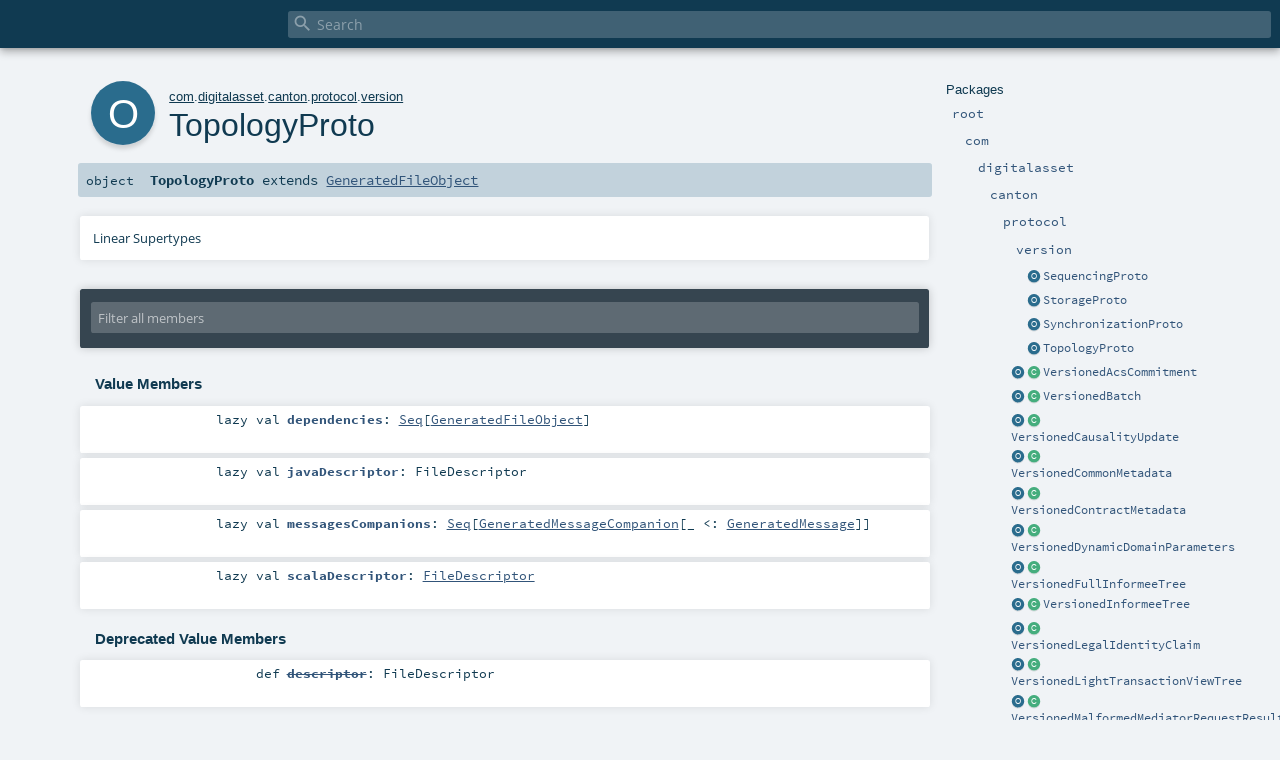

--- FILE ---
content_type: text/html
request_url: https://docs.daml.com/2.1.0/canton/scaladoc/com/digitalasset/canton/protocol/version/TopologyProto$.html
body_size: 3586
content:
<!DOCTYPE html ><html><head><meta http-equiv="X-UA-Compatible" content="IE=edge"/><meta content="width=device-width, initial-scale=1.0, maximum-scale=1.0, user-scalable=no" name="viewport"/><title></title><meta content="" name="description"/><meta content="" name="keywords"/><meta http-equiv="content-type" content="text/html; charset=UTF-8"/><link href="../../../../../lib/index.css" media="screen" type="text/css" rel="stylesheet"/><link href="../../../../../lib/template.css" media="screen" type="text/css" rel="stylesheet"/><link href="../../../../../lib/print.css" media="print" type="text/css" rel="stylesheet"/><link href="../../../../../lib/diagrams.css" media="screen" type="text/css" rel="stylesheet" id="diagrams-css"/><script type="text/javascript" src="../../../../../lib/jquery.min.js"></script><script type="text/javascript" src="../../../../../lib/index.js"></script><script type="text/javascript" src="../../../../../index.js"></script><script type="text/javascript" src="../../../../../lib/scheduler.js"></script><script type="text/javascript" src="../../../../../lib/template.js"></script><script type="text/javascript">/* this variable can be used by the JS to determine the path to the root document */
var toRoot = '../../../../../';</script></head><body><div id="search"><span id="doc-title"><span id="doc-version"></span></span> <span class="close-results"><span class="left">&lt;</span> Back</span><div id="textfilter"><span class="input"><input autocapitalize="none" placeholder="Search" id="index-input" type="text" accesskey="/"/><i class="clear material-icons"></i><i id="search-icon" class="material-icons"></i></span></div></div><div id="search-results"><div id="search-progress"><div id="progress-fill"></div></div><div id="results-content"><div id="entity-results"></div><div id="member-results"></div></div></div><div id="content-scroll-container" style="-webkit-overflow-scrolling: touch;"><div id="content-container" style="-webkit-overflow-scrolling: touch;"><div id="subpackage-spacer"><div id="packages"><h1>Packages</h1><ul><li class="indented0 " name="_root_.root" group="Ungrouped" fullComment="yes" data-isabs="false" visbl="pub"><a id="_root_" class="anchorToMember"></a><a id="root:_root_" class="anchorToMember"></a> <span class="permalink"><a href="../../../../../index.html" title="Permalink"><i class="material-icons"></i></a></span> <span class="modifier_kind"><span class="modifier"></span> <span class="kind">package</span></span> <span class="symbol"><a href="../../../../../index.html" title=""><span class="name">root</span></a></span><div class="fullcomment"><dl class="attributes block"><dt>Definition Classes</dt><dd><a href="../../../../../index.html" name="_root_" id="_root_" class="extype">root</a></dd></dl></div></li><li class="indented1 " name="_root_.com" group="Ungrouped" fullComment="yes" data-isabs="false" visbl="pub"><a id="com" class="anchorToMember"></a><a id="com:com" class="anchorToMember"></a> <span class="permalink"><a href="../../../../../com/index.html" title="Permalink"><i class="material-icons"></i></a></span> <span class="modifier_kind"><span class="modifier"></span> <span class="kind">package</span></span> <span class="symbol"><a href="../../../../index.html" title=""><span class="name">com</span></a></span><div class="fullcomment"><dl class="attributes block"><dt>Definition Classes</dt><dd><a href="../../../../../index.html" name="_root_" id="_root_" class="extype">root</a></dd></dl></div></li><li class="indented2 " name="com.digitalasset" group="Ungrouped" fullComment="yes" data-isabs="false" visbl="pub"><a id="digitalasset" class="anchorToMember"></a><a id="digitalasset:digitalasset" class="anchorToMember"></a> <span class="permalink"><a href="../../../../../com/digitalasset/index.html" title="Permalink"><i class="material-icons"></i></a></span> <span class="modifier_kind"><span class="modifier"></span> <span class="kind">package</span></span> <span class="symbol"><a href="../../../index.html" title=""><span class="name">digitalasset</span></a></span><div class="fullcomment"><dl class="attributes block"><dt>Definition Classes</dt><dd><a href="../../../../index.html" name="com" id="com" class="extype">com</a></dd></dl></div></li><li class="indented3 " name="com.digitalasset.canton" group="Ungrouped" fullComment="yes" data-isabs="false" visbl="pub"><a id="canton" class="anchorToMember"></a><a id="canton:canton" class="anchorToMember"></a> <span class="permalink"><a href="../../../../../com/digitalasset/canton/index.html" title="Permalink"><i class="material-icons"></i></a></span> <span class="modifier_kind"><span class="modifier"></span> <span class="kind">package</span></span> <span class="symbol"><a href="../../index.html" title=""><span class="name">canton</span></a></span><div class="fullcomment"><dl class="attributes block"><dt>Definition Classes</dt><dd><a href="../../../index.html" name="com.digitalasset" id="com.digitalasset" class="extype">digitalasset</a></dd></dl></div></li><li class="indented4 " name="com.digitalasset.canton.protocol" group="Ungrouped" fullComment="yes" data-isabs="false" visbl="pub"><a id="protocol" class="anchorToMember"></a><a id="protocol:protocol" class="anchorToMember"></a> <span class="permalink"><a href="../../../../../com/digitalasset/canton/protocol/index.html" title="Permalink"><i class="material-icons"></i></a></span> <span class="modifier_kind"><span class="modifier"></span> <span class="kind">package</span></span> <span class="symbol"><a href="../index.html" title="Provides shorthands for general purpose types."><span class="name">protocol</span></a></span><p class="shortcomment cmt">Provides shorthands for general purpose types.</p><div class="fullcomment"><div class="comment cmt"><p>Provides shorthands for general purpose types.</p><p>Most notably, it provides a facade for Daml-LF transactions and nodes.
By default, code should access Daml-LF transaction and nodes types through this facade.
</p></div><dl class="attributes block"><dt>Definition Classes</dt><dd><a href="../../index.html" name="com.digitalasset.canton" id="com.digitalasset.canton" class="extype">canton</a></dd></dl></div></li><li class="indented5 " name="com.digitalasset.canton.protocol.version" group="Ungrouped" fullComment="yes" data-isabs="false" visbl="pub"><a id="version" class="anchorToMember"></a><a id="version:version" class="anchorToMember"></a> <span class="permalink"><a href="../../../../../com/digitalasset/canton/protocol/version/index.html" title="Permalink"><i class="material-icons"></i></a></span> <span class="modifier_kind"><span class="modifier"></span> <span class="kind">package</span></span> <span class="symbol"><a href="index.html" title=""><span class="name">version</span></a></span><div class="fullcomment"><dl class="attributes block"><dt>Definition Classes</dt><dd><a href="../index.html" name="com.digitalasset.canton.protocol" id="com.digitalasset.canton.protocol" class="extype">protocol</a></dd></dl></div></li><li class="current-entities indented5"><span class="separator"></span> <a href="SequencingProto$.html" title="" class="object"></a><a href="SequencingProto$.html" title="">SequencingProto</a></li><li class="current-entities indented5"><span class="separator"></span> <a href="StorageProto$.html" title="" class="object"></a><a href="StorageProto$.html" title="">StorageProto</a></li><li class="current-entities indented5"><span class="separator"></span> <a href="SynchronizationProto$.html" title="" class="object"></a><a href="SynchronizationProto$.html" title="">SynchronizationProto</a></li><li class="current-entities indented5"><span class="separator"></span> <a href="" title="" class="object"></a><a href="" title="">TopologyProto</a></li><li class="current-entities indented5"><a href="VersionedAcsCommitment$.html" title="" class="object"></a> <a href="VersionedAcsCommitment.html" title="" class="class"></a><a href="VersionedAcsCommitment.html" title="">VersionedAcsCommitment</a></li><li class="current-entities indented5"><a href="VersionedBatch$.html" title="" class="object"></a> <a href="VersionedBatch.html" title="" class="class"></a><a href="VersionedBatch.html" title="">VersionedBatch</a></li><li class="current-entities indented5"><a href="VersionedCausalityUpdate$.html" title="" class="object"></a> <a href="VersionedCausalityUpdate.html" title="" class="class"></a><a href="VersionedCausalityUpdate.html" title="">VersionedCausalityUpdate</a></li><li class="current-entities indented5"><a href="VersionedCommonMetadata$.html" title="" class="object"></a> <a href="VersionedCommonMetadata.html" title="" class="class"></a><a href="VersionedCommonMetadata.html" title="">VersionedCommonMetadata</a></li><li class="current-entities indented5"><a href="VersionedContractMetadata$.html" title="" class="object"></a> <a href="VersionedContractMetadata.html" title="" class="class"></a><a href="VersionedContractMetadata.html" title="">VersionedContractMetadata</a></li><li class="current-entities indented5"><a href="VersionedDynamicDomainParameters$.html" title="" class="object"></a> <a href="VersionedDynamicDomainParameters.html" title="" class="class"></a><a href="VersionedDynamicDomainParameters.html" title="">VersionedDynamicDomainParameters</a></li><li class="current-entities indented5"><a href="VersionedFullInformeeTree$.html" title="" class="object"></a> <a href="VersionedFullInformeeTree.html" title="" class="class"></a><a href="VersionedFullInformeeTree.html" title="">VersionedFullInformeeTree</a></li><li class="current-entities indented5"><a href="VersionedInformeeTree$.html" title="" class="object"></a> <a href="VersionedInformeeTree.html" title="" class="class"></a><a href="VersionedInformeeTree.html" title="">VersionedInformeeTree</a></li><li class="current-entities indented5"><a href="VersionedLegalIdentityClaim$.html" title="" class="object"></a> <a href="VersionedLegalIdentityClaim.html" title="" class="class"></a><a href="VersionedLegalIdentityClaim.html" title="">VersionedLegalIdentityClaim</a></li><li class="current-entities indented5"><a href="VersionedLightTransactionViewTree$.html" title="" class="object"></a> <a href="VersionedLightTransactionViewTree.html" title="" class="class"></a><a href="VersionedLightTransactionViewTree.html" title="">VersionedLightTransactionViewTree</a></li><li class="current-entities indented5"><a href="VersionedMalformedMediatorRequestResult$.html" title="" class="object"></a> <a href="VersionedMalformedMediatorRequestResult.html" title="" class="class"></a><a href="VersionedMalformedMediatorRequestResult.html" title="">VersionedMalformedMediatorRequestResult</a></li><li class="current-entities indented5"><a href="VersionedMediatorResponse$.html" title="" class="object"></a> <a href="VersionedMediatorResponse.html" title="" class="class"></a><a href="VersionedMediatorResponse.html" title="">VersionedMediatorResponse</a></li><li class="current-entities indented5"><a href="VersionedParticipantMetadata$.html" title="" class="object"></a> <a href="VersionedParticipantMetadata.html" title="" class="class"></a><a href="VersionedParticipantMetadata.html" title="">VersionedParticipantMetadata</a></li><li class="current-entities indented5"><a href="VersionedSequencedEvent$.html" title="" class="object"></a> <a href="VersionedSequencedEvent.html" title="" class="class"></a><a href="VersionedSequencedEvent.html" title="">VersionedSequencedEvent</a></li><li class="current-entities indented5"><a href="VersionedSequencerConnection$.html" title="" class="object"></a> <a href="VersionedSequencerConnection.html" title="" class="class"></a><a href="VersionedSequencerConnection.html" title="">VersionedSequencerConnection</a></li><li class="current-entities indented5"><a href="VersionedSerializableContract$.html" title="" class="object"></a> <a href="VersionedSerializableContract.html" title="" class="class"></a><a href="VersionedSerializableContract.html" title="">VersionedSerializableContract</a></li><li class="current-entities indented5"><a href="VersionedSignedContent$.html" title="" class="object"></a> <a href="VersionedSignedContent.html" title="" class="class"></a><a href="VersionedSignedContent.html" title="">VersionedSignedContent</a></li><li class="current-entities indented5"><a href="VersionedSignedProtocolMessage$.html" title="" class="object"></a> <a href="VersionedSignedProtocolMessage.html" title="" class="class"></a><a href="VersionedSignedProtocolMessage.html" title="">VersionedSignedProtocolMessage</a></li><li class="current-entities indented5"><a href="VersionedSignedTopologyTransaction$.html" title="" class="object"></a> <a href="VersionedSignedTopologyTransaction.html" title="" class="class"></a><a href="VersionedSignedTopologyTransaction.html" title="">VersionedSignedTopologyTransaction</a></li><li class="current-entities indented5"><a href="VersionedStaticDomainParameters$.html" title="" class="object"></a> <a href="VersionedStaticDomainParameters.html" title="" class="class"></a><a href="VersionedStaticDomainParameters.html" title="">VersionedStaticDomainParameters</a></li><li class="current-entities indented5"><a href="VersionedStoredParties$.html" title="" class="object"></a> <a href="VersionedStoredParties.html" title="TODO(#3256) get rid of this" class="class"></a><a href="VersionedStoredParties.html" title="TODO(#3256) get rid of this">VersionedStoredParties</a></li><li class="current-entities indented5"><a href="VersionedSubmitterMetadata$.html" title="" class="object"></a> <a href="VersionedSubmitterMetadata.html" title="" class="class"></a><a href="VersionedSubmitterMetadata.html" title="">VersionedSubmitterMetadata</a></li><li class="current-entities indented5"><a href="VersionedTopologyTransaction$.html" title="" class="object"></a> <a href="VersionedTopologyTransaction.html" title="" class="class"></a><a href="VersionedTopologyTransaction.html" title="">VersionedTopologyTransaction</a></li><li class="current-entities indented5"><a href="VersionedTopologyTransactions$.html" title="" class="object"></a> <a href="VersionedTopologyTransactions.html" title="" class="class"></a><a href="VersionedTopologyTransactions.html" title="">VersionedTopologyTransactions</a></li><li class="current-entities indented5"><a href="VersionedTransactionResultMessage$.html" title="" class="object"></a> <a href="VersionedTransactionResultMessage.html" title="" class="class"></a><a href="VersionedTransactionResultMessage.html" title="">VersionedTransactionResultMessage</a></li><li class="current-entities indented5"><a href="VersionedTransferInCommonData$.html" title="" class="object"></a> <a href="VersionedTransferInCommonData.html" title="" class="class"></a><a href="VersionedTransferInCommonData.html" title="">VersionedTransferInCommonData</a></li><li class="current-entities indented5"><a href="VersionedTransferInView$.html" title="" class="object"></a> <a href="VersionedTransferInView.html" title="" class="class"></a><a href="VersionedTransferInView.html" title="">VersionedTransferInView</a></li><li class="current-entities indented5"><a href="VersionedTransferOutCommonData$.html" title="" class="object"></a> <a href="VersionedTransferOutCommonData.html" title="" class="class"></a><a href="VersionedTransferOutCommonData.html" title="">VersionedTransferOutCommonData</a></li><li class="current-entities indented5"><a href="VersionedTransferOutView$.html" title="" class="object"></a> <a href="VersionedTransferOutView.html" title="" class="class"></a><a href="VersionedTransferOutView.html" title="">VersionedTransferOutView</a></li><li class="current-entities indented5"><a href="VersionedTransferResult$.html" title="" class="object"></a> <a href="VersionedTransferResult.html" title="" class="class"></a><a href="VersionedTransferResult.html" title="">VersionedTransferResult</a></li><li class="current-entities indented5"><a href="VersionedTransferViewTree$.html" title="" class="object"></a> <a href="VersionedTransferViewTree.html" title="" class="class"></a><a href="VersionedTransferViewTree.html" title="">VersionedTransferViewTree</a></li><li class="current-entities indented5"><a href="VersionedVerdict$.html" title="" class="object"></a> <a href="VersionedVerdict.html" title="" class="class"></a><a href="VersionedVerdict.html" title="">VersionedVerdict</a></li><li class="current-entities indented5"><a href="VersionedViewCommonData$.html" title="" class="object"></a> <a href="VersionedViewCommonData.html" title="" class="class"></a><a href="VersionedViewCommonData.html" title="">VersionedViewCommonData</a></li><li class="current-entities indented5"><a href="VersionedViewParticipantData$.html" title="" class="object"></a> <a href="VersionedViewParticipantData.html" title="" class="class"></a><a href="VersionedViewParticipantData.html" title="">VersionedViewParticipantData</a></li></ul></div></div><div id="content"><body class="object value"><div id="definition"><div class="big-circle object">o</div><p id="owner"><a href="../../../../index.html" name="com" id="com" class="extype">com</a>.<a href="../../../index.html" name="com.digitalasset" id="com.digitalasset" class="extype">digitalasset</a>.<a href="../../index.html" name="com.digitalasset.canton" id="com.digitalasset.canton" class="extype">canton</a>.<a href="../index.html" name="com.digitalasset.canton.protocol" id="com.digitalasset.canton.protocol" class="extype">protocol</a>.<a href="index.html" name="com.digitalasset.canton.protocol.version" id="com.digitalasset.canton.protocol.version" class="extype">version</a></p><h1>TopologyProto<span class="permalink"><a href="../../../../../com/digitalasset/canton/protocol/version/TopologyProto$.html" title="Permalink"><i class="material-icons"></i></a></span></h1><h3><span class="morelinks"></span></h3></div><h4 id="signature" class="signature"><span class="modifier_kind"><span class="modifier"></span> <span class="kind">object</span></span> <span class="symbol"><span class="name">TopologyProto</span><span class="result"> extends <a href="https://javadoc.io/page/com.thesamet.scalapb/scalapb-runtime_2.13/0.11.8/scalapb/GeneratedFileObject.html#scalapb.GeneratedFileObject" name="scalapb.GeneratedFileObject" id="scalapb.GeneratedFileObject" class="extype">GeneratedFileObject</a></span></span></h4><div id="comment" class="fullcommenttop"><div class="toggleContainer"><div class="toggle block"><span>Linear Supertypes</span><div class="superTypes hiddenContent"><a href="https://javadoc.io/page/com.thesamet.scalapb/scalapb-runtime_2.13/0.11.8/scalapb/GeneratedFileObject.html#scalapb.GeneratedFileObject" name="scalapb.GeneratedFileObject" id="scalapb.GeneratedFileObject" class="extype">GeneratedFileObject</a>, <a href="../../../../../scala/index.html#AnyRef=Object" name="scala.AnyRef" id="scala.AnyRef" class="extmbr">AnyRef</a>, <a href="https://www.scala-lang.org/api/2.13.8/scala/Any.html#scala.Any" name="scala.Any" id="scala.Any" class="extype">Any</a></div></div></div></div><div id="mbrsel"><div class="toggle"></div><div id="memberfilter"><i class="material-icons arrow"></i><span class="input"><input placeholder="Filter all members" id="mbrsel-input" type="text" accesskey="/"/></span><i class="clear material-icons"></i></div><div id="filterby"><div id="order"><span class="filtertype">Ordering</span><ol><li class="alpha in"><span>Alphabetic</span></li><li class="inherit out"><span>By Inheritance</span></li></ol></div><div class="ancestors"><span class="filtertype">Inherited<br/></span><ol id="linearization"><li class="in" name="com.digitalasset.canton.protocol.version.TopologyProto"><span>TopologyProto</span></li><li class="in" name="scalapb.GeneratedFileObject"><span>GeneratedFileObject</span></li><li class="in" name="scala.AnyRef"><span>AnyRef</span></li><li class="in" name="scala.Any"><span>Any</span></li></ol></div><div class="ancestors"><span class="filtertype"></span><ol><li class="hideall out"><span>Hide All</span></li><li class="showall in"><span>Show All</span></li></ol></div><div id="visbl"><span class="filtertype">Visibility</span><ol><li class="public in"><span>Public</span></li><li class="protected out"><span>Protected</span></li></ol></div></div></div><div id="template"><div id="allMembers"><div class="values members"><h3>Value Members</h3><ol><li class="indented0 " name="scala.AnyRef#!=" group="Ungrouped" fullComment="yes" data-isabs="false" visbl="pub"><a id="!=(x$1:Any):Boolean" class="anchorToMember"></a><a id="!=(Any):Boolean" class="anchorToMember"></a> <span class="permalink"><a href="../../../../../com/digitalasset/canton/protocol/version/TopologyProto$.html#!=(x$1:Any):Boolean" title="Permalink"><i class="material-icons"></i></a></span> <span class="modifier_kind"><span class="modifier">final </span> <span class="kind">def</span></span> <span class="symbol"><span class="name" title="gt4s: $bang$eq">!=</span><span class="params">(<span name="arg0">arg0: <a href="https://www.scala-lang.org/api/2.13.8/scala/Any.html#scala.Any" name="scala.Any" id="scala.Any" class="extype">Any</a></span>)</span><span class="result">: <a href="https://www.scala-lang.org/api/2.13.8/scala/Boolean.html#scala.Boolean" name="scala.Boolean" id="scala.Boolean" class="extype">Boolean</a></span></span><div class="fullcomment"><dl class="attributes block"><dt>Definition Classes</dt><dd>AnyRef → Any</dd></dl></div></li><li class="indented0 " name="scala.AnyRef###" group="Ungrouped" fullComment="yes" data-isabs="false" visbl="pub"><a id="##:Int" class="anchorToMember"></a> <span class="permalink"><a href="../../../../../com/digitalasset/canton/protocol/version/TopologyProto$.html###:Int" title="Permalink"><i class="material-icons"></i></a></span> <span class="modifier_kind"><span class="modifier">final </span> <span class="kind">def</span></span> <span class="symbol"><span class="name" title="gt4s: $hash$hash">##</span><span class="result">: <a href="https://www.scala-lang.org/api/2.13.8/scala/Int.html#scala.Int" name="scala.Int" id="scala.Int" class="extype">Int</a></span></span><div class="fullcomment"><dl class="attributes block"><dt>Definition Classes</dt><dd>AnyRef → Any</dd></dl></div></li><li class="indented0 " name="scala.AnyRef#==" group="Ungrouped" fullComment="yes" data-isabs="false" visbl="pub"><a id="==(x$1:Any):Boolean" class="anchorToMember"></a><a id="==(Any):Boolean" class="anchorToMember"></a> <span class="permalink"><a href="../../../../../com/digitalasset/canton/protocol/version/TopologyProto$.html#==(x$1:Any):Boolean" title="Permalink"><i class="material-icons"></i></a></span> <span class="modifier_kind"><span class="modifier">final </span> <span class="kind">def</span></span> <span class="symbol"><span class="name" title="gt4s: $eq$eq">==</span><span class="params">(<span name="arg0">arg0: <a href="https://www.scala-lang.org/api/2.13.8/scala/Any.html#scala.Any" name="scala.Any" id="scala.Any" class="extype">Any</a></span>)</span><span class="result">: <a href="https://www.scala-lang.org/api/2.13.8/scala/Boolean.html#scala.Boolean" name="scala.Boolean" id="scala.Boolean" class="extype">Boolean</a></span></span><div class="fullcomment"><dl class="attributes block"><dt>Definition Classes</dt><dd>AnyRef → Any</dd></dl></div></li><li class="indented0 " name="scala.Any#asInstanceOf" group="Ungrouped" fullComment="yes" data-isabs="false" visbl="pub"><a id="asInstanceOf[T0]:T0" class="anchorToMember"></a> <span class="permalink"><a href="../../../../../com/digitalasset/canton/protocol/version/TopologyProto$.html#asInstanceOf[T0]:T0" title="Permalink"><i class="material-icons"></i></a></span> <span class="modifier_kind"><span class="modifier">final </span> <span class="kind">def</span></span> <span class="symbol"><span class="name">asInstanceOf</span><span class="tparams">[<span name="T0">T0</span>]</span><span class="result">: <span name="scala.Any.asInstanceOf.T0" class="extype">T0</span></span></span><div class="fullcomment"><dl class="attributes block"><dt>Definition Classes</dt><dd>Any</dd></dl></div></li><li class="indented0 " name="scala.AnyRef#clone" group="Ungrouped" fullComment="yes" data-isabs="false" visbl="prt"><a id="clone():Object" class="anchorToMember"></a><a id="clone():AnyRef" class="anchorToMember"></a> <span class="permalink"><a href="../../../../../com/digitalasset/canton/protocol/version/TopologyProto$.html#clone():Object" title="Permalink"><i class="material-icons"></i></a></span> <span class="modifier_kind"><span class="modifier"></span> <span class="kind">def</span></span> <span class="symbol"><span class="name">clone</span><span class="params">()</span><span class="result">: <a href="../../../../../scala/index.html#AnyRef=Object" name="scala.AnyRef" id="scala.AnyRef" class="extmbr">AnyRef</a></span></span><div class="fullcomment"><dl class="attributes block"><dt>Attributes</dt><dd>protected[<span name="java.lang" class="extype">lang</span>] </dd><dt>Definition Classes</dt><dd>AnyRef</dd><dt>Annotations</dt><dd><span class="name">@throws</span><span class="args">(<span><span class="defval">classOf[java.lang.CloneNotSupportedException]</span></span>)</span> <span class="name">@native</span><span class="args">()</span> <span class="name">@HotSpotIntrinsicCandidate</span><span class="args">()</span> </dd></dl></div></li><li class="indented0 " name="com.digitalasset.canton.protocol.version.TopologyProto#dependencies" group="Ungrouped" fullComment="yes" data-isabs="false" visbl="pub"><a id="dependencies:Seq[scalapb.GeneratedFileObject]" class="anchorToMember"></a><a id="dependencies:Seq[GeneratedFileObject]" class="anchorToMember"></a> <span class="permalink"><a href="../../../../../com/digitalasset/canton/protocol/version/TopologyProto$.html#dependencies:Seq[scalapb.GeneratedFileObject]" title="Permalink"><i class="material-icons"></i></a></span> <span class="modifier_kind"><span class="modifier"></span> <span class="kind">lazy val</span></span> <span class="symbol"><span class="name">dependencies</span><span class="result">: <a href="../../../../../scala/index.html#Seq[+A]=Seq[A]" name="scala.Seq" id="scala.Seq" class="extmbr">Seq</a>[<a href="https://javadoc.io/page/com.thesamet.scalapb/scalapb-runtime_2.13/0.11.8/scalapb/GeneratedFileObject.html#scalapb.GeneratedFileObject" name="scalapb.GeneratedFileObject" id="scalapb.GeneratedFileObject" class="extype">GeneratedFileObject</a>]</span></span><div class="fullcomment"><dl class="attributes block"><dt>Definition Classes</dt><dd><a href="" name="com.digitalasset.canton.protocol.version.TopologyProto" id="com.digitalasset.canton.protocol.version.TopologyProto" class="extype">TopologyProto</a> → GeneratedFileObject</dd></dl></div></li><li class="indented0 " name="scala.AnyRef#eq" group="Ungrouped" fullComment="yes" data-isabs="false" visbl="pub"><a id="eq(x$1:AnyRef):Boolean" class="anchorToMember"></a><a id="eq(AnyRef):Boolean" class="anchorToMember"></a> <span class="permalink"><a href="../../../../../com/digitalasset/canton/protocol/version/TopologyProto$.html#eq(x$1:AnyRef):Boolean" title="Permalink"><i class="material-icons"></i></a></span> <span class="modifier_kind"><span class="modifier">final </span> <span class="kind">def</span></span> <span class="symbol"><span class="name">eq</span><span class="params">(<span name="arg0">arg0: <a href="../../../../../scala/index.html#AnyRef=Object" name="scala.AnyRef" id="scala.AnyRef" class="extmbr">AnyRef</a></span>)</span><span class="result">: <a href="https://www.scala-lang.org/api/2.13.8/scala/Boolean.html#scala.Boolean" name="scala.Boolean" id="scala.Boolean" class="extype">Boolean</a></span></span><div class="fullcomment"><dl class="attributes block"><dt>Definition Classes</dt><dd>AnyRef</dd></dl></div></li><li class="indented0 " name="scala.AnyRef#equals" group="Ungrouped" fullComment="yes" data-isabs="false" visbl="pub"><a id="equals(x$1:Object):Boolean" class="anchorToMember"></a><a id="equals(AnyRef):Boolean" class="anchorToMember"></a> <span class="permalink"><a href="../../../../../com/digitalasset/canton/protocol/version/TopologyProto$.html#equals(x$1:Object):Boolean" title="Permalink"><i class="material-icons"></i></a></span> <span class="modifier_kind"><span class="modifier"></span> <span class="kind">def</span></span> <span class="symbol"><span class="name">equals</span><span class="params">(<span name="arg0">arg0: <a href="../../../../../scala/index.html#AnyRef=Object" name="scala.AnyRef" id="scala.AnyRef" class="extmbr">AnyRef</a></span>)</span><span class="result">: <a href="https://www.scala-lang.org/api/2.13.8/scala/Boolean.html#scala.Boolean" name="scala.Boolean" id="scala.Boolean" class="extype">Boolean</a></span></span><div class="fullcomment"><dl class="attributes block"><dt>Definition Classes</dt><dd>AnyRef → Any</dd></dl></div></li><li class="indented0 " name="scala.AnyRef#getClass" group="Ungrouped" fullComment="yes" data-isabs="false" visbl="pub"><a id="getClass():Class[_]" class="anchorToMember"></a><a id="getClass():Class[_&lt;:AnyRef]" class="anchorToMember"></a> <span class="permalink"><a href="../../../../../com/digitalasset/canton/protocol/version/TopologyProto$.html#getClass():Class[_]" title="Permalink"><i class="material-icons"></i></a></span> <span class="modifier_kind"><span class="modifier">final </span> <span class="kind">def</span></span> <span class="symbol"><span class="name">getClass</span><span class="params">()</span><span class="result">: <a href="https://docs.oracle.com/en/java/javase/11/docs/api/java.base/java/lang/Class.html#java.lang.Class" name="java.lang.Class" id="java.lang.Class" class="extype">Class</a>[_ &lt;: <a href="../../../../../scala/index.html#AnyRef=Object" name="scala.AnyRef" id="scala.AnyRef" class="extmbr">AnyRef</a>]</span></span><div class="fullcomment"><dl class="attributes block"><dt>Definition Classes</dt><dd>AnyRef → Any</dd><dt>Annotations</dt><dd><span class="name">@native</span><span class="args">()</span> <span class="name">@HotSpotIntrinsicCandidate</span><span class="args">()</span> </dd></dl></div></li><li class="indented0 " name="scala.AnyRef#hashCode" group="Ungrouped" fullComment="yes" data-isabs="false" visbl="pub"><a id="hashCode():Int" class="anchorToMember"></a> <span class="permalink"><a href="../../../../../com/digitalasset/canton/protocol/version/TopologyProto$.html#hashCode():Int" title="Permalink"><i class="material-icons"></i></a></span> <span class="modifier_kind"><span class="modifier"></span> <span class="kind">def</span></span> <span class="symbol"><span class="name">hashCode</span><span class="params">()</span><span class="result">: <a href="https://www.scala-lang.org/api/2.13.8/scala/Int.html#scala.Int" name="scala.Int" id="scala.Int" class="extype">Int</a></span></span><div class="fullcomment"><dl class="attributes block"><dt>Definition Classes</dt><dd>AnyRef → Any</dd><dt>Annotations</dt><dd><span class="name">@native</span><span class="args">()</span> <span class="name">@HotSpotIntrinsicCandidate</span><span class="args">()</span> </dd></dl></div></li><li class="indented0 " name="scala.Any#isInstanceOf" group="Ungrouped" fullComment="yes" data-isabs="false" visbl="pub"><a id="isInstanceOf[T0]:Boolean" class="anchorToMember"></a> <span class="permalink"><a href="../../../../../com/digitalasset/canton/protocol/version/TopologyProto$.html#isInstanceOf[T0]:Boolean" title="Permalink"><i class="material-icons"></i></a></span> <span class="modifier_kind"><span class="modifier">final </span> <span class="kind">def</span></span> <span class="symbol"><span class="name">isInstanceOf</span><span class="tparams">[<span name="T0">T0</span>]</span><span class="result">: <a href="https://www.scala-lang.org/api/2.13.8/scala/Boolean.html#scala.Boolean" name="scala.Boolean" id="scala.Boolean" class="extype">Boolean</a></span></span><div class="fullcomment"><dl class="attributes block"><dt>Definition Classes</dt><dd>Any</dd></dl></div></li><li class="indented0 " name="com.digitalasset.canton.protocol.version.TopologyProto#javaDescriptor" group="Ungrouped" fullComment="yes" data-isabs="false" visbl="pub"><a id="javaDescriptor:com.google.protobuf.Descriptors.FileDescriptor" class="anchorToMember"></a><a id="javaDescriptor:FileDescriptor" class="anchorToMember"></a> <span class="permalink"><a href="../../../../../com/digitalasset/canton/protocol/version/TopologyProto$.html#javaDescriptor:com.google.protobuf.Descriptors.FileDescriptor" title="Permalink"><i class="material-icons"></i></a></span> <span class="modifier_kind"><span class="modifier"></span> <span class="kind">lazy val</span></span> <span class="symbol"><span class="name">javaDescriptor</span><span class="result">: <span name="com.google.protobuf.Descriptors.FileDescriptor" class="extype">FileDescriptor</span></span></span><div class="fullcomment"><dl class="attributes block"><dt>Definition Classes</dt><dd><a href="" name="com.digitalasset.canton.protocol.version.TopologyProto" id="com.digitalasset.canton.protocol.version.TopologyProto" class="extype">TopologyProto</a> → GeneratedFileObject</dd></dl></div></li><li class="indented0 " name="com.digitalasset.canton.protocol.version.TopologyProto#messagesCompanions" group="Ungrouped" fullComment="yes" data-isabs="false" visbl="pub"><a id="messagesCompanions:Seq[scalapb.GeneratedMessageCompanion[_&lt;:scalapb.GeneratedMessage]]" class="anchorToMember"></a><a id="messagesCompanions:Seq[GeneratedMessageCompanion[_&lt;:GeneratedMessage]]" class="anchorToMember"></a> <span class="permalink"><a href="../../../../../com/digitalasset/canton/protocol/version/TopologyProto$.html#messagesCompanions:Seq[scalapb.GeneratedMessageCompanion[_&lt;:scalapb.GeneratedMessage]]" title="Permalink"><i class="material-icons"></i></a></span> <span class="modifier_kind"><span class="modifier"></span> <span class="kind">lazy val</span></span> <span class="symbol"><span class="name">messagesCompanions</span><span class="result">: <a href="../../../../../scala/index.html#Seq[+A]=Seq[A]" name="scala.Seq" id="scala.Seq" class="extmbr">Seq</a>[<a href="https://javadoc.io/page/com.thesamet.scalapb/scalapb-runtime_2.13/0.11.8/scalapb/GeneratedMessageCompanion.html#scalapb.GeneratedMessageCompanion" name="scalapb.GeneratedMessageCompanion" id="scalapb.GeneratedMessageCompanion" class="extype">GeneratedMessageCompanion</a>[_ &lt;: <a href="https://javadoc.io/page/com.thesamet.scalapb/scalapb-runtime_2.13/0.11.8/scalapb/GeneratedMessage.html#scalapb.GeneratedMessage" name="scalapb.GeneratedMessage" id="scalapb.GeneratedMessage" class="extype">GeneratedMessage</a>]]</span></span><div class="fullcomment"><dl class="attributes block"><dt>Definition Classes</dt><dd><a href="" name="com.digitalasset.canton.protocol.version.TopologyProto" id="com.digitalasset.canton.protocol.version.TopologyProto" class="extype">TopologyProto</a> → GeneratedFileObject</dd></dl></div></li><li class="indented0 " name="scala.AnyRef#ne" group="Ungrouped" fullComment="yes" data-isabs="false" visbl="pub"><a id="ne(x$1:AnyRef):Boolean" class="anchorToMember"></a><a id="ne(AnyRef):Boolean" class="anchorToMember"></a> <span class="permalink"><a href="../../../../../com/digitalasset/canton/protocol/version/TopologyProto$.html#ne(x$1:AnyRef):Boolean" title="Permalink"><i class="material-icons"></i></a></span> <span class="modifier_kind"><span class="modifier">final </span> <span class="kind">def</span></span> <span class="symbol"><span class="name">ne</span><span class="params">(<span name="arg0">arg0: <a href="../../../../../scala/index.html#AnyRef=Object" name="scala.AnyRef" id="scala.AnyRef" class="extmbr">AnyRef</a></span>)</span><span class="result">: <a href="https://www.scala-lang.org/api/2.13.8/scala/Boolean.html#scala.Boolean" name="scala.Boolean" id="scala.Boolean" class="extype">Boolean</a></span></span><div class="fullcomment"><dl class="attributes block"><dt>Definition Classes</dt><dd>AnyRef</dd></dl></div></li><li class="indented0 " name="scala.AnyRef#notify" group="Ungrouped" fullComment="yes" data-isabs="false" visbl="pub"><a id="notify():Unit" class="anchorToMember"></a> <span class="permalink"><a href="../../../../../com/digitalasset/canton/protocol/version/TopologyProto$.html#notify():Unit" title="Permalink"><i class="material-icons"></i></a></span> <span class="modifier_kind"><span class="modifier">final </span> <span class="kind">def</span></span> <span class="symbol"><span class="name">notify</span><span class="params">()</span><span class="result">: <a href="https://www.scala-lang.org/api/2.13.8/scala/Unit.html#scala.Unit" name="scala.Unit" id="scala.Unit" class="extype">Unit</a></span></span><div class="fullcomment"><dl class="attributes block"><dt>Definition Classes</dt><dd>AnyRef</dd><dt>Annotations</dt><dd><span class="name">@native</span><span class="args">()</span> <span class="name">@HotSpotIntrinsicCandidate</span><span class="args">()</span> </dd></dl></div></li><li class="indented0 " name="scala.AnyRef#notifyAll" group="Ungrouped" fullComment="yes" data-isabs="false" visbl="pub"><a id="notifyAll():Unit" class="anchorToMember"></a> <span class="permalink"><a href="../../../../../com/digitalasset/canton/protocol/version/TopologyProto$.html#notifyAll():Unit" title="Permalink"><i class="material-icons"></i></a></span> <span class="modifier_kind"><span class="modifier">final </span> <span class="kind">def</span></span> <span class="symbol"><span class="name">notifyAll</span><span class="params">()</span><span class="result">: <a href="https://www.scala-lang.org/api/2.13.8/scala/Unit.html#scala.Unit" name="scala.Unit" id="scala.Unit" class="extype">Unit</a></span></span><div class="fullcomment"><dl class="attributes block"><dt>Definition Classes</dt><dd>AnyRef</dd><dt>Annotations</dt><dd><span class="name">@native</span><span class="args">()</span> <span class="name">@HotSpotIntrinsicCandidate</span><span class="args">()</span> </dd></dl></div></li><li class="indented0 " name="com.digitalasset.canton.protocol.version.TopologyProto#scalaDescriptor" group="Ungrouped" fullComment="yes" data-isabs="false" visbl="pub"><a id="scalaDescriptor:scalapb.descriptors.FileDescriptor" class="anchorToMember"></a><a id="scalaDescriptor:FileDescriptor" class="anchorToMember"></a> <span class="permalink"><a href="../../../../../com/digitalasset/canton/protocol/version/TopologyProto$.html#scalaDescriptor:scalapb.descriptors.FileDescriptor" title="Permalink"><i class="material-icons"></i></a></span> <span class="modifier_kind"><span class="modifier"></span> <span class="kind">lazy val</span></span> <span class="symbol"><span class="name">scalaDescriptor</span><span class="result">: <a href="https://javadoc.io/page/com.thesamet.scalapb/scalapb-runtime_2.13/0.11.8/scalapb/descriptors/FileDescriptor.html#scalapb.descriptors.FileDescriptor" name="scalapb.descriptors.FileDescriptor" id="scalapb.descriptors.FileDescriptor" class="extype">FileDescriptor</a></span></span><div class="fullcomment"><dl class="attributes block"><dt>Definition Classes</dt><dd><a href="" name="com.digitalasset.canton.protocol.version.TopologyProto" id="com.digitalasset.canton.protocol.version.TopologyProto" class="extype">TopologyProto</a> → GeneratedFileObject</dd></dl></div></li><li class="indented0 " name="scala.AnyRef#synchronized" group="Ungrouped" fullComment="yes" data-isabs="false" visbl="pub"><a id="synchronized[T0](x$1:=&gt;T0):T0" class="anchorToMember"></a><a id="synchronized[T0](=&gt;T0):T0" class="anchorToMember"></a> <span class="permalink"><a href="../../../../../com/digitalasset/canton/protocol/version/TopologyProto$.html#synchronized[T0](x$1:=&gt;T0):T0" title="Permalink"><i class="material-icons"></i></a></span> <span class="modifier_kind"><span class="modifier">final </span> <span class="kind">def</span></span> <span class="symbol"><span class="name">synchronized</span><span class="tparams">[<span name="T0">T0</span>]</span><span class="params">(<span name="arg0">arg0: =&gt; <span name="java.lang.AnyRef.synchronized.T0" class="extype">T0</span></span>)</span><span class="result">: <span name="java.lang.AnyRef.synchronized.T0" class="extype">T0</span></span></span><div class="fullcomment"><dl class="attributes block"><dt>Definition Classes</dt><dd>AnyRef</dd></dl></div></li><li class="indented0 " name="scala.AnyRef#toString" group="Ungrouped" fullComment="yes" data-isabs="false" visbl="pub"><a id="toString():String" class="anchorToMember"></a> <span class="permalink"><a href="../../../../../com/digitalasset/canton/protocol/version/TopologyProto$.html#toString():String" title="Permalink"><i class="material-icons"></i></a></span> <span class="modifier_kind"><span class="modifier"></span> <span class="kind">def</span></span> <span class="symbol"><span class="name">toString</span><span class="params">()</span><span class="result">: <a href="https://docs.oracle.com/en/java/javase/11/docs/api/java.base/java/lang/String.html#java.lang.String" name="java.lang.String" id="java.lang.String" class="extype">String</a></span></span><div class="fullcomment"><dl class="attributes block"><dt>Definition Classes</dt><dd>AnyRef → Any</dd></dl></div></li><li class="indented0 " name="scala.AnyRef#wait" group="Ungrouped" fullComment="yes" data-isabs="false" visbl="pub"><a id="wait(x$1:Long,x$2:Int):Unit" class="anchorToMember"></a><a id="wait(Long,Int):Unit" class="anchorToMember"></a> <span class="permalink"><a href="../../../../../com/digitalasset/canton/protocol/version/TopologyProto$.html#wait(x$1:Long,x$2:Int):Unit" title="Permalink"><i class="material-icons"></i></a></span> <span class="modifier_kind"><span class="modifier">final </span> <span class="kind">def</span></span> <span class="symbol"><span class="name">wait</span><span class="params">(<span name="arg0">arg0: <a href="https://www.scala-lang.org/api/2.13.8/scala/Long.html#scala.Long" name="scala.Long" id="scala.Long" class="extype">Long</a></span>, <span name="arg1">arg1: <a href="https://www.scala-lang.org/api/2.13.8/scala/Int.html#scala.Int" name="scala.Int" id="scala.Int" class="extype">Int</a></span>)</span><span class="result">: <a href="https://www.scala-lang.org/api/2.13.8/scala/Unit.html#scala.Unit" name="scala.Unit" id="scala.Unit" class="extype">Unit</a></span></span><div class="fullcomment"><dl class="attributes block"><dt>Definition Classes</dt><dd>AnyRef</dd><dt>Annotations</dt><dd><span class="name">@throws</span><span class="args">(<span><span class="defval">classOf[java.lang.InterruptedException]</span></span>)</span> </dd></dl></div></li><li class="indented0 " name="scala.AnyRef#wait" group="Ungrouped" fullComment="yes" data-isabs="false" visbl="pub"><a id="wait(x$1:Long):Unit" class="anchorToMember"></a><a id="wait(Long):Unit" class="anchorToMember"></a> <span class="permalink"><a href="../../../../../com/digitalasset/canton/protocol/version/TopologyProto$.html#wait(x$1:Long):Unit" title="Permalink"><i class="material-icons"></i></a></span> <span class="modifier_kind"><span class="modifier">final </span> <span class="kind">def</span></span> <span class="symbol"><span class="name">wait</span><span class="params">(<span name="arg0">arg0: <a href="https://www.scala-lang.org/api/2.13.8/scala/Long.html#scala.Long" name="scala.Long" id="scala.Long" class="extype">Long</a></span>)</span><span class="result">: <a href="https://www.scala-lang.org/api/2.13.8/scala/Unit.html#scala.Unit" name="scala.Unit" id="scala.Unit" class="extype">Unit</a></span></span><div class="fullcomment"><dl class="attributes block"><dt>Definition Classes</dt><dd>AnyRef</dd><dt>Annotations</dt><dd><span class="name">@throws</span><span class="args">(<span><span class="defval">classOf[java.lang.InterruptedException]</span></span>)</span> <span class="name">@native</span><span class="args">()</span> </dd></dl></div></li><li class="indented0 " name="scala.AnyRef#wait" group="Ungrouped" fullComment="yes" data-isabs="false" visbl="pub"><a id="wait():Unit" class="anchorToMember"></a> <span class="permalink"><a href="../../../../../com/digitalasset/canton/protocol/version/TopologyProto$.html#wait():Unit" title="Permalink"><i class="material-icons"></i></a></span> <span class="modifier_kind"><span class="modifier">final </span> <span class="kind">def</span></span> <span class="symbol"><span class="name">wait</span><span class="params">()</span><span class="result">: <a href="https://www.scala-lang.org/api/2.13.8/scala/Unit.html#scala.Unit" name="scala.Unit" id="scala.Unit" class="extype">Unit</a></span></span><div class="fullcomment"><dl class="attributes block"><dt>Definition Classes</dt><dd>AnyRef</dd><dt>Annotations</dt><dd><span class="name">@throws</span><span class="args">(<span><span class="defval">classOf[java.lang.InterruptedException]</span></span>)</span> </dd></dl></div></li></ol></div><div class="values members"><h3>Deprecated Value Members</h3><ol><li class="indented0 " name="com.digitalasset.canton.protocol.version.TopologyProto#descriptor" group="Ungrouped" fullComment="yes" data-isabs="false" visbl="pub"><a id="descriptor:com.google.protobuf.Descriptors.FileDescriptor" class="anchorToMember"></a><a id="descriptor:FileDescriptor" class="anchorToMember"></a> <span class="permalink"><a href="../../../../../com/digitalasset/canton/protocol/version/TopologyProto$.html#descriptor:com.google.protobuf.Descriptors.FileDescriptor" title="Permalink"><i class="material-icons"></i></a></span> <span class="modifier_kind"><span class="modifier"></span> <span class="kind">def</span></span> <span class="symbol"><span class="name deprecated" title="Deprecated: (Since version ScalaPB 0.5.47) Use javaDescriptor instead. In a future version this will refer to scalaDescriptor.">descriptor</span><span class="result">: <span name="com.google.protobuf.Descriptors.FileDescriptor" class="extype">FileDescriptor</span></span></span><div class="fullcomment"><dl class="attributes block"><dt>Annotations</dt><dd><span class="name">@deprecated</span> </dd><dt>Deprecated</dt><dd class="cmt"><p><i>(Since version ScalaPB 0.5.47)</i> Use javaDescriptor instead. In a future version this will refer to scalaDescriptor.</p></dd></dl></div></li><li class="indented0 " name="scala.AnyRef#finalize" group="Ungrouped" fullComment="yes" data-isabs="false" visbl="prt"><a id="finalize():Unit" class="anchorToMember"></a> <span class="permalink"><a href="../../../../../com/digitalasset/canton/protocol/version/TopologyProto$.html#finalize():Unit" title="Permalink"><i class="material-icons"></i></a></span> <span class="modifier_kind"><span class="modifier"></span> <span class="kind">def</span></span> <span class="symbol"><span class="name deprecated" title="Deprecated: ">finalize</span><span class="params">()</span><span class="result">: <a href="https://www.scala-lang.org/api/2.13.8/scala/Unit.html#scala.Unit" name="scala.Unit" id="scala.Unit" class="extype">Unit</a></span></span><div class="fullcomment"><dl class="attributes block"><dt>Attributes</dt><dd>protected[<span name="java.lang" class="extype">lang</span>] </dd><dt>Definition Classes</dt><dd>AnyRef</dd><dt>Annotations</dt><dd><span class="name">@throws</span><span class="args">(<span><span class="symbol">classOf[java.lang.Throwable]</span></span>)</span> <span class="name">@Deprecated</span> </dd><dt>Deprecated</dt><dd class="cmt"></dd></dl></div></li></ol></div></div><div id="inheritedMembers"><div name="scalapb.GeneratedFileObject" class="parent"><h3>Inherited from <a href="https://javadoc.io/page/com.thesamet.scalapb/scalapb-runtime_2.13/0.11.8/scalapb/GeneratedFileObject.html#scalapb.GeneratedFileObject" name="scalapb.GeneratedFileObject" id="scalapb.GeneratedFileObject" class="extype">GeneratedFileObject</a></h3></div><div name="scala.AnyRef" class="parent"><h3>Inherited from <a href="../../../../../scala/index.html#AnyRef=Object" name="scala.AnyRef" id="scala.AnyRef" class="extmbr">AnyRef</a></h3></div><div name="scala.Any" class="parent"><h3>Inherited from <a href="https://www.scala-lang.org/api/2.13.8/scala/Any.html#scala.Any" name="scala.Any" id="scala.Any" class="extype">Any</a></h3></div></div><div id="groupedMembers"><div name="Ungrouped" class="group"><h3>Ungrouped</h3></div></div></div><div id="tooltip"></div><div id="footer"></div></body></div></div></div></body></html>


--- FILE ---
content_type: application/x-javascript
request_url: https://docs.daml.com/2.1.0/canton/scaladoc/lib/template.js
body_size: 3044
content:
// © 2009–2010 EPFL/LAMP
// code by Gilles Dubochet with contributions by Pedro Furlanetto, Marcin Kubala and Felix Mulder

$(document).ready(function() {

    var oldWidth = $("div#subpackage-spacer").width() + 1 + "px";
    $("div#packages > ul > li.current").on("click", function() {
        $("div#subpackage-spacer").css({ "width": oldWidth });
        $("li.current-entities").toggle();
    });

    var controls = {
        visibility: {
            publicFilter: $("#visbl").find("> ol > li.public"),
            protectedFilter: $("#visbl").find("> ol > li.protected"),
            privateFilter: $("#visbl").find("> ol > li.private")
        }
    };

    // Escapes special characters and returns a valid jQuery selector
    function escapeJquery(str){
        return str.replace(/([;&,\.\+\*\~':"\!\^#$%@\[\]\(\)=<>\|])/g, '\\$1');
    }

    function toggleVisibilityFilter() {
        $(this).toggleClass("in").toggleClass("out");
        filter();
    }

    controls.visibility.publicFilter.on("click", toggleVisibilityFilter);
    controls.visibility.protectedFilter.on("click", toggleVisibilityFilter);
    controls.visibility.privateFilter.on("click", toggleVisibilityFilter);

    function exposeMember(jqElem) {
        var jqElemParent = jqElem.parent(),
            parentName = jqElemParent.attr("name"),
            ancestorName = /^([^#]*)(#.*)?$/gi.exec(parentName)[1];

        // switch visibility filter if necessary
        if (jqElemParent.attr("visbl") == "prt") {
            controls.visibility.privateFilter.removeClass("out").addClass("in");
        }

        // toggle appropriate ancestor filter buttons
        if (ancestorName) {
            $("#filterby li.out[name='" + ancestorName + "']").removeClass("out").addClass("in");
        }

        filter();
        jqElemParent.addClass("selected");
        commentToggleFct(jqElemParent);
        $("#content-scroll-container").animate({scrollTop: $("#content-scroll-container").scrollTop() + jqElemParent.offset().top - $("#search").height() - 23 }, 1000);
    }

    var isHiddenClass = function (name) {
        return name == 'scala.Any' ||
               name == 'scala.AnyRef';
    };

    var isHidden = function (elem) {
        return $(elem).attr("data-hidden") == 'true';
    };

    $("#linearization li").slice(1).filter(function(){
        return isHiddenClass($(this).attr("name"));
    }).removeClass("in").addClass("out");

    $("#implicits li").filter(function(){
        return isHidden(this);
    }).removeClass("in").addClass("out");

    $("#memberfilter > i.arrow").on("click", function() {
        $(this).toggleClass("rotate");
        $("#filterby").toggle();
    });

    // Pre-filter members
    filter();

    // Member filter box
    var input = $("#memberfilter input");
    input.on("keyup", function(event) {

        switch ( event.keyCode ) {

        case 27: // escape key
            input.val("");
            filter(true);
            break;

        case 38: // up
            input.val("");
            filter(false);
            window.scrollTo(0, $("body").offset().top);
            input.trigger("focus");
            break;

        case 33: //page up
            input.val("");
            filter(false);
            break;

        case 34: //page down
            input.val("");
            filter(false);
            break;

        default:
            window.scrollTo(0, $("#mbrsel").offset().top - 130);
            filter(true);
            break;

        }
    });
    input.on("focus", function(event) {
        input.trigger("select");
    });
    $("#memberfilter > .clear").on("click", function() {
        $("#memberfilter input").val("");
        $(this).hide();
        filter();
    });
    $(document).on("keydown", function(event) {
        if (event.keyCode == 9) { // tab
            $("#index-input", window.parent.document).trigger("focus");
            input.val( "");
            return false;
        }
    });

    $("#linearization li").on("click", function(){
        if ($(this).hasClass("in")) {
            $(this).removeClass("in");
            $(this).addClass("out");
        } else if ($(this).hasClass("out")) {
            $(this).removeClass("out");
            $(this).addClass("in");
        }
        filter();
    });

    $("#implicits li").on("click", function(){
        if ($(this).hasClass("in")) {
            $(this).removeClass("in");
            $(this).addClass("out");
        } else if ($(this).hasClass("out")) {
            $(this).removeClass("out");
            $(this).addClass("in");
        }
        filter();
    });

    $("#mbrsel > div > div.ancestors > ol > li.hideall").on("click", function() {
        $("#linearization li.in").removeClass("in").addClass("out");
        $("#linearization li:first").removeClass("out").addClass("in");
        $("#implicits li.in").removeClass("in").addClass("out");

        if ($(this).hasClass("out") && $("#mbrsel > div > div.ancestors > ol > li.showall").hasClass("in")) {
            $(this).removeClass("out").addClass("in");
            $("#mbrsel > div > div.ancestors > ol > li.showall").removeClass("in").addClass("out");
        }

        filter();
    })
    $("#mbrsel > div > div.ancestors > ol > li.showall").on("click", function() {
        var filteredLinearization =
            $("#linearization li.out").filter(function() {
                return ! isHiddenClass($(this).attr("name"));
            });
        filteredLinearization.removeClass("out").addClass("in");

        var filteredImplicits =
            $("#implicits li.out").filter(function() {
                return ! isHidden(this);
            });
        filteredImplicits.removeClass("out").addClass("in");

        if ($(this).hasClass("out") && $("#mbrsel > div > div.ancestors > ol > li.hideall").hasClass("in")) {
            $(this).removeClass("out").addClass("in");
            $("#mbrsel > div > div.ancestors > ol > li.hideall").removeClass("in").addClass("out");
        }

        filter();
    });
    $("#order > ol > li.alpha").on("click", function() {
        if ($(this).hasClass("out"))
            orderAlpha();
    })
    $("#order > ol > li.inherit").on("click", function() {
        if ($(this).hasClass("out"))
            orderInherit();
    });
    $("#order > ol > li.group").on("click", function() {
        if ($(this).hasClass("out"))
            orderGroup();
    });
    $("#groupedMembers").hide();

    initInherit();

    // Create tooltips
    $(".extype").add(".defval").each(function(_,e) {
        var $this = $(e);
        $this.attr("title", $this.attr("name"));
    });

    /* Add toggle arrows */
    $("#template li[fullComment=yes] .modifier_kind").addClass("closed");

    function commentToggleFct(element){
        $("#template li.selected").removeClass("selected");
        if (element.is("[fullcomment=no]")) {
            return;
        }
        element.toggleClass("open");
        var signature = element.find(".modifier_kind")
        var shortComment = element.find(".shortcomment");
        var fullComment = element.find(".fullcomment");
        var vis = $(":visible", fullComment);
        signature.toggleClass("closed").toggleClass("opened");
        if (vis.length > 0) {
            if (!isMobile()) {
                shortComment.slideDown(100);
                fullComment.slideUp(100);
            } else {
                fullComment.hide();
                shortComment.show();
            }
        }
        else {
            if (!isMobile()) {
                shortComment.slideUp(100);
                fullComment.slideDown(100);
            } else {
                shortComment.hide();
                fullComment.show();
            }
        }
    };

    $("#template li[fullComment=yes]").on("click", function() {
        var sel = window.getSelection().toString();
        if (!sel) commentToggleFct($(this));
    });

    /* Linear super types and known subclasses */
    function toggleShowContentFct(e){
      e.toggleClass("open");
      var content = $(".hiddenContent", e);
      if(content.is(':visible')) {
          if (!isMobile()) content.slideUp(100);
          else content.hide();
      } else {
          // TODO: is there a cleaner way to render the svg only once it's visible?
          setTimeout(function() {content.trigger('beforeShow');}, 100);
          if (!isMobile()) content.slideDown(100);
          else content.show();
      }
    };

    $(".toggle").on("click", function() {
      toggleShowContentFct($(this).parent());
      // Stop propagation so that we don't hide/show the parent (this a use case's full sig, which is nested in a member list)
      if ($(this).parent().hasClass("full-signature-block")) return false;
    });

    if ($("#order > ol > li.group").length == 1) { orderGroup(); };

    function findElementByHash(locationHash) {
        var temp = locationHash.replace('#', '');
        var memberSelector = '#' + escapeJquery(temp);
        return $(memberSelector);
    }

    // highlight and jump to selected member if an anchor is provided
    if (window.location.hash) {
        var jqElem = findElementByHash(decodeURIComponent(window.location.hash));
        if (jqElem.length > 0) {
            if (jqElem.hasClass("toggleContainer")) toggleShowContentFct(jqElem);
            else exposeMember(jqElem);
        }
    }

    $("#template span.permalink").on("click", function(e) {
        e.preventDefault();
        var href = $("a", this).attr("href");
        if (href.indexOf("#") != -1) {
            var hash = href.split("#").pop()
            try {
                window.history.pushState({}, "", "#" + hash)
            } catch (e) {
                // fallback for file:// URLs, has worse scrolling behavior
                location.hash = hash;
            }
            exposeMember(findElementByHash(hash))
        }
        return false;
    });

    $("#mbrsel-input").on("input", function() {
        if ($(this).val().length > 0)
            $("#memberfilter > .clear").show();
        else
            $("#memberfilter > .clear").hide();
    });
});

function orderAlpha() {
    $("#order > ol > li.alpha").removeClass("out").addClass("in");
    $("#order > ol > li.inherit").removeClass("in").addClass("out");
    $("#order > ol > li.group").removeClass("in").addClass("out");
    $("#template > div.parent").hide();
    $("#template > div.conversion").hide();
    $("#mbrsel > div.ancestors").show();
    filter();
};

function orderInherit() {
    $("#order > ol > li.inherit").removeClass("out").addClass("in");
    $("#order > ol > li.alpha").removeClass("in").addClass("out");
    $("#order > ol > li.group").removeClass("in").addClass("out");
    $("#template > div.parent").show();
    $("#template > div.conversion").show();
    $("#mbrsel > div.ancestors").hide();
    filter();
};

function orderGroup() {
    $("#order > ol > li.group").removeClass("out").addClass("in");
    $("#order > ol > li.alpha").removeClass("in").addClass("out");
    $("#order > ol > li.inherit").removeClass("in").addClass("out");
    $("#template > div.parent").hide();
    $("#template > div.conversion").hide();
    $("#mbrsel > div.ancestors").show();
    filter();
};

/** Prepares the DOM for inheritance-based display. To do so it will:
  *  - hide all statically-generated parents headings;
  *  - copy all members from the value and type members lists (flat members) to corresponding lists nested below the
  *    parent headings (inheritance-grouped members);
  *  - initialises a control variable used by the filter method to control whether filtering happens on flat members
  *    or on inheritance-grouped members. */
function initInherit() {
    // inheritParents is a map from fully-qualified names to the DOM node of parent headings.
    var inheritParents = new Object();
    var groupParents = new Object();
    $("#inheritedMembers > div.parent").each(function(){
        inheritParents[$(this).attr("name")] = $(this);
    });
    $("#inheritedMembers > div.conversion").each(function(){
        inheritParents[$(this).attr("name")] = $(this);
    });
    $("#groupedMembers > div.group").each(function(){
        groupParents[$(this).attr("name")] = $(this);
    });

    $("#types > ol > li").add("#deprecatedTypes > ol > li").each(function(){
        var mbr = $(this);
        this.mbrText = mbr.find("> .fullcomment .cmt").text();
        var qualName = mbr.attr("name");
        var owner = qualName.slice(0, qualName.indexOf("#"));
        var name = qualName.slice(qualName.indexOf("#") + 1);
        var inheritParent = inheritParents[owner];
        if (inheritParent != undefined) {
            var types = $("> .types > ol", inheritParent);
            if (types.length == 0) {
                inheritParent.append("<div class='types members'><h3>Type Members</h3><ol></ol></div>");
                types = $("> .types > ol", inheritParent);
            }
            var clone = mbr.clone();
            clone[0].mbrText = this.mbrText;
            types.append(clone);
        }
        var group = mbr.attr("group")
        var groupParent = groupParents[group];
        if (groupParent != undefined) {
            var types = $("> .types > ol", groupParent);
            if (types.length == 0) {
                groupParent.append("<div class='types members'><ol></ol></div>");
                types = $("> .types > ol", groupParent);
            }
            var clone = mbr.clone();
            clone[0].mbrText = this.mbrText;
            types.append(clone);
        }
    });

    $(".values > ol > li").each(function(){
        var mbr = $(this);
        this.mbrText = mbr.find("> .fullcomment .cmt").text();
        var qualName = mbr.attr("name");
        var owner = qualName.slice(0, qualName.indexOf("#"));
        var name = qualName.slice(qualName.indexOf("#") + 1);
        var inheritParent = inheritParents[owner];
        if (inheritParent != undefined) {
            var values = $("> .values > ol", inheritParent);
            if (values.length == 0) {
                inheritParent.append("<div class='values members'><h3>Value Members</h3><ol></ol></div>");
                values = $("> .values > ol", inheritParent);
            }
            var clone = mbr.clone();
            clone[0].mbrText = this.mbrText;
            values.append(clone);
        }
        var group = mbr.attr("group")
        var groupParent = groupParents[group];
        if (groupParent != undefined) {
            var values = $("> .values > ol", groupParent);
            if (values.length == 0) {
                groupParent.append("<div class='values members'><ol></ol></div>");
                values = $("> .values > ol", groupParent);
            }
            var clone = mbr.clone();
            clone[0].mbrText = this.mbrText;
            values.append(clone);
        }
    });
    $("#inheritedMembers > div.parent").each(function() {
        if ($("> div.members", this).length == 0) { $(this).remove(); };
    });
    $("#inheritedMembers > div.conversion").each(function() {
        if ($("> div.members", this).length == 0) { $(this).remove(); };
    });
    $("#groupedMembers > div.group").each(function() {
        if ($("> div.members", this).length == 0) { $(this).remove(); };
    });
};

/* filter used to take boolean scrollToMember */
function filter() {
    var query = $.trim($("#memberfilter input").val()).toLowerCase();
    query = query.replace(/[-[\]{}()*+?.,\\^$|#]/g, "\\$&").replace(/\s+/g, "|");
    var queryRegExp = new RegExp(query, "i");

    var publicMembersShown = $("#visbl > ol > li.public").hasClass("in");
    var protectedMembersShown = $("#visbl > ol > li.protected").hasClass("in");
    var privateMembersShown = $("#visbl > ol > li.private").hasClass("in");

    var orderingAlphabetic = $("#order > ol > li.alpha").hasClass("in");
    var orderingInheritance = $("#order > ol > li.inherit").hasClass("in");
    var orderingGroups = $("#order > ol > li.group").hasClass("in");
    var hiddenSuperclassElementsLinearization = orderingInheritance ? $("#linearization > li").slice(1) : $("#linearization > li.out");
    var hiddenSuperclassesLinearization = hiddenSuperclassElementsLinearization.map(function() {
      return $(this).attr("name");
    }).get();
    var hiddenSuperclassElementsImplicits = orderingInheritance ? $("#implicits > li") : $("#implicits > li.out");
    var hiddenSuperclassesImplicits = hiddenSuperclassElementsImplicits.map(function() {
      return $(this).attr("name");
    }).get();

    var hideInheritedMembers;

    if (orderingAlphabetic) {
      $("#allMembers").show();
      $("#inheritedMembers").hide();
      $("#groupedMembers").hide();
      hideInheritedMembers = true;
      $("#allMembers > .members").each(filterFunc);
    } else if (orderingGroups) {
      $("#groupedMembers").show();
      $("#inheritedMembers").hide();
      $("#allMembers").hide();
      hideInheritedMembers = true;
      $("#groupedMembers  > .group > .members").each(filterFunc);
      $("#groupedMembers  > div.group").each(function() {
        $(this).show();
        if ($("> div.members", this).not(":hidden").length == 0) {
            $(this).hide();
        } else {
            $(this).show();
        }
      });
    } else if (orderingInheritance) {
      $("#inheritedMembers").show();
      $("#groupedMembers").hide();
      $("#allMembers").hide();
      hideInheritedMembers = false;
      $("#inheritedMembers > .parent > .members").each(filterFunc);
      $("#inheritedMembers > .conversion > .members").each(filterFunc);
    }


    function filterFunc() {
      var membersVisible = false;
      var members = $(this);
      members.find("> ol > li").each(function() {
        var mbr = $(this);
        var visibility = mbr.attr("visbl");
        if (!publicMembersShown && visibility == "pub") {
          mbr.hide();
          return;
        }
        if (!protectedMembersShown && visibility == "prt") {
          mbr.hide();
          return;
        }
        if (!privateMembersShown && visibility == "prv") {
          mbr.hide();
          return;
        }
        var name = mbr.attr("name");
        // Owner filtering must not happen in "inherited from" member lists
        if (hideInheritedMembers) {
          var ownerIndex = name.indexOf("#");
          if (ownerIndex < 0) {
            ownerIndex = name.lastIndexOf(".");
          }
          var owner = name.slice(0, ownerIndex);
          for (var i = 0; i < hiddenSuperclassesLinearization.length; i++) {
            if (hiddenSuperclassesLinearization[i] == owner) {
              mbr.hide();
              return;
            }
          };
          for (var i = 0; i < hiddenSuperclassesImplicits.length; i++) {
            if (hiddenSuperclassesImplicits[i] == owner) {
              mbr.hide();
              return;
            }
          };
        }
        if (query && !(queryRegExp.test(name) || queryRegExp.test(this.mbrText))) {
          mbr.hide();
          return;
        }
        mbr.show();
        membersVisible = true;
      });

      if (membersVisible)
          members.show();
      else
          members.hide();
    };

    return false;
};

/** Check if user agent is associated with a known mobile browser */
function isMobile() {
    return /Android|webOS|Mobi|iPhone|iPad|iPod|BlackBerry|IEMobile|Opera Mini/i.test(navigator.userAgent);
}
